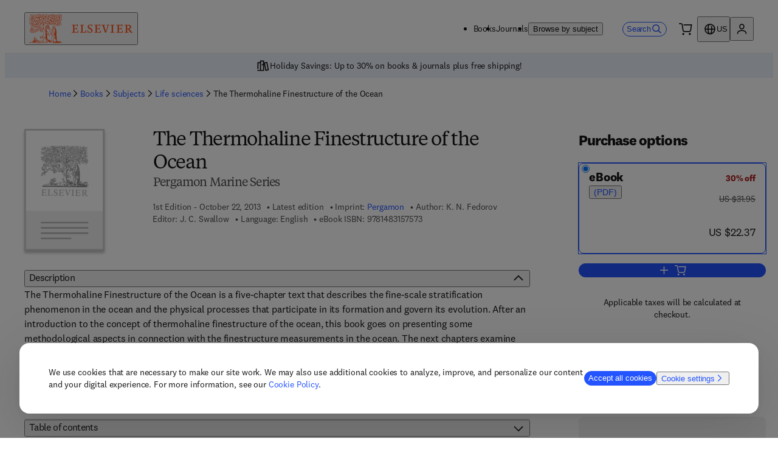

--- FILE ---
content_type: application/javascript; charset=UTF-8
request_url: https://shop.elsevier.com/_next/static/chunks/905-692e836642fc5a85.js
body_size: 3022
content:
(self.webpackChunk_N_E=self.webpackChunk_N_E||[]).push([[905],{167:()=>{},3620:(e,t,n)=>{"use strict";n.d(t,{k:()=>l});let l=e=>e.toLowerCase().replace(/ /g,"-")},4688:(e,t,n)=>{"use strict";n.d(t,{z:()=>c});var l=n(6029),a=n(59554);n(93223);var s={none:"_1pkggsf1",blue:"_1pkggsf2",orange:"_1pkggsf3"},o=n(50212),i=n(11866),r=n(54090);let c=e=>{let{icon:t,description:n,shortDescription:c,link:d,atoms:u,backgroundColor:m}=e;return(0,l.jsx)(a.F,{className:(0,o.A)("_1pkggsf0",d?"":"no-link",n||c?s[m]:""),justifyContent:"center",gap:"8px",atoms:{padding:{mobile:"16px"},...u},"data-testid":"promo-bar",children:n||c?(0,l.jsxs)(l.Fragment,{children:[(0,l.jsx)(r.O,{icon:t}),(0,l.jsxs)(a.T,{as:"div",atoms:{display:{mobile:"none",tablet:"block"}},children:[n," ",d?(0,l.jsx)(i._,{atoms:{display:"inline-block"},links:[d]}):null]}),(0,l.jsxs)(a.T,{as:"div",atoms:{display:{tablet:"none"}},children:[c," ",d?(0,l.jsx)(i._,{atoms:{display:"inline-block"},links:[d]}):null]})]}):null})}},7904:(e,t,n)=>{"use strict";n.d(t,{b:()=>s});var l=n(6029),a=n(59554);let s=e=>{let{title:t,subtitle:n,language:s}=e;return(0,l.jsxs)("header",{children:[(0,l.jsx)(a.H,{level:1,atoms:{fontSize:{mobile:"6x",tablet:"6x",desktop:"8x"},lineHeight:"md"},"data-testid":"book-title",lang:s,children:t}),n?(0,l.jsx)(a.H,{level:2,atoms:{fontSize:"5x",lineHeight:"lg",color:"global-tertiary"},"data-testid":"book-sub-title",children:n}):null]})}},12650:(e,t,n)=>{"use strict";n.d(t,{v:()=>a});var l=n(57067);let a=()=>{let e=(0,l.getCookie)("ecom-search-params");if(e){let t=new URL(window.location.href);Object.entries(JSON.parse(e)).forEach(e=>{let[n,l]=e;t.searchParams.set(n,l)}),window.history.replaceState({},"",t.toString()),(0,l.deleteCookie)("ecom-search-params")}}},17558:(e,t,n)=>{"use strict";n.d(t,{T:()=>o});var l=n(6029),a=n(55729),s=n(69402);let o=e=>{let{id:t}=e,{featureFlags:n}=(0,s.i)();return(0,a.useEffect)(()=>{n.enableNosto&&n.enableNostoProductTracking&&t&&window.nostojs(e=>{e.createRecommendationRequest().setProducts([{product_id:t}]).load()})},[t]),(0,l.jsx)(l.Fragment,{})}},26373:(e,t,n)=>{"use strict";n.d(t,{V:()=>r});var l=n(6029),a=n(59554),s=n(26673),o=n(69908),i=n(5834);let r=e=>{let{productType:t,title:n,link:r}=e,{t:c}=(0,s.B)(["common"]);return(0,l.jsxs)(a.B,{atoms:{fontSize:"4x"},children:[(0,l.jsx)(o.x,{i18nKey:t===i.c.Book?"common:scienceDirect.bookDescription":"common:scienceDirect.journalDescription",values:{title:n},components:{em:(0,l.jsx)("em",{})}})," ",(0,l.jsx)(a.L,{href:r,external:!0,target:"_blank",children:c("common:scienceDirect.link")})]})}},29904:(e,t,n)=>{"use strict";n.d(t,{Z:()=>i});var l=n(6029),a=n(85306),s=n(26673),o=n(82818);let i=e=>{let{href:t}=e,{t:n}=(0,s.B)(["common"]);return(0,l.jsx)(o.i,{atoms:{paddingBlockEnd:{desktop:"8px"}},link:{href:t,label:n("common:backToSearchResults")},startIcon:(0,l.jsx)(a.Y,{}),hideIcon:!0})}},31666:(e,t,n)=>{"use strict";n.d(t,{A:()=>s});var l=n(6029),a=n(59554);n(167);let s=e=>{let{heading:t}=e;return(0,l.jsx)(a.H,{className:"ki1kfz0",atoms:{fontSize:{mobile:"6x"},paddingBlockStart:{desktop:"4px",mobile:"24px"},paddingBlockEnd:{desktop:"24px",mobile:"24px"},lineHeight:"md"},level:2,children:t})}},32490:(e,t,n)=>{"use strict";n.d(t,{o:()=>l});let l=e=>e.slice(0,1).toUpperCase()+e.slice(1).replace(/-/g," ")},35052:(e,t,n)=>{"use strict";n.d(t,{B:()=>d});var l=n(6029),a=n(45003),s=n(59554),o=n(85306),i=n(34093);n(91283);var r=n(82818),c=n(3620);let d=e=>{let{breadcrumbs:t}=e,n=null==t?void 0:t.map((e,t)=>{let{href:n,label:d,...u}=e;return(0,l.jsxs)(a.ck,{children:[(0,l.jsx)(o.Y,{"aria-hidden":!0,className:"_5yxbei2"}),n?(0,l.jsx)(r.i,{hideIcon:!0,link:{href:n,label:d},"data-testid":"breadcrumb-".concat((0,c.k)(d)),prefetch:!1,...u},t):(0,l.jsx)(s.T,{as:"span","data-testid":"breadcrumb-".concat((0,c.k)(d)),children:d}),(0,l.jsx)(i.v,{"aria-hidden":!0,className:"_5yxbei1"})]},"".concat(d,"-").concat(n))});return(0,l.jsx)("nav",{"aria-label":"Breadcrumbs","data-testid":"breadcrumbs",children:(0,l.jsx)(a.B8,{type:"none",as:"ol",className:"_5yxbei0",children:n})})}},41175:()=>{},41531:(e,t,n)=>{"use strict";n.d(t,{k:()=>u});var l=n(6029),a=n(59554),s=n(66167),o=n(26673),i=n(25733),r=n.n(i);let c=e=>(e&&(e="".concat(r()(e,{allowedTags:[]}).substring(0,180).substring(0,e.lastIndexOf(" ",180)).trim(),"&hellip;")),e);var d=n(40175);let u=e=>{let{description:t,language:n}=e,{t:i}=(0,o.B)("book"),r=c(t);return(0,l.jsx)(l.Fragment,{children:t?(0,l.jsxs)(a.T,{atoms:{marginBlockStart:{mobile:"16px",desktop:"24px"}},lang:n,children:[(0,l.jsx)(d.F,{content:r})," ",(0,l.jsx)(a.L,{href:"#full-description","data-testid":"read-more-button",inline:!0,children:(0,l.jsxs)(a.B,{as:"span",atoms:{display:"inline-flex",alignItems:"center",gap:"4px"},children:[i("seeMoreDescription")," ",(0,l.jsx)(s.Z,{"aria-hidden":"true",width:"16px"})]})})]}):null})}},41620:(e,t,n)=>{"use strict";n.d(t,{b:()=>r});var l=n(6029),a=n(59554),s=n(23178);n(80567);var o=n(26673),i=n(50212);let r=e=>{let{product:t,link:n}=e,{t:r}=(0,o.B)("product");return(0,l.jsxs)(a.B,{className:(0,i.A)(["_1gz2xs40","book"===t?"_1gz2xs42":"_1gz2xs41"]),atoms:{display:{desktop:"inline-flex",mobile:"flex"},gap:"16px",marginBlock:{desktop:"none",tablet:"none"},paddingBlock:{desktop:"20px",tablet:"4px",mobile:"none"}},"data-testid":"institutional-link",children:[(0,l.jsx)(a.B,{atoms:{marginBlock:{mobile:"24px",tablet:"journal"===t?"16px":"none",desktop:"none"}},children:(0,l.jsx)(a.b,{atoms:{marginInline:"8px"},content:(0,l.jsx)(s.U,{}),size:"lg"})}),(0,l.jsxs)(a.B,{atoms:{textAlign:"start",paddingBlock:{mobile:"24px",tablet:"journal"===t?"16px":"none",desktop:"none"},marginInlineStart:"none"},children:[(0,l.jsx)(a.H,{level:2,atoms:{fontSize:"4x",lineHeight:"lg"},children:r("institutionalSubscription")}),(0,l.jsx)(a.L,{external:!0,target:"_blank",href:n,atoms:{fontSize:"4x",marginBlockStart:"8px"},children:r("requestSalesQuote")})]})]})}},64876:(e,t,n)=>{"use strict";n.d(t,{K:()=>s});var l=n(6029),a=n(40175);let s=e=>{let{description:t,language:n}=e;return(0,l.jsx)(a.F,{content:t,atoms:{fontSize:"4x"},as:"div",options:{transformTags:{a:(e,t)=>({tagName:(null==t?void 0:t.href)?e:"span",attribs:{href:(null==t?void 0:t.href)||"",target:"_blank",rel:"noopener noreferrer"}})},allowedTags:["p","a","br","i","ul","li","strong","b","em"]},lang:n,allowLinks:!0})}},77955:(e,t,n)=>{"use strict";n.d(t,{l:()=>r});var l=n(6029),a=n(59554);n(41175);var s=n(94778),o=n(11866),i=n(50212);let r=e=>{let{title:t,subTitle:n,links:r=[],image:c,caption:d}=e;return(0,l.jsx)(a.B,{as:"article",className:(0,i.A)(["_1twby0u1"]),children:(0,l.jsxs)(a.B,{className:"_1twby0u6",children:[(0,l.jsxs)(a.B,{className:"_1twby0u2",children:[d&&(0,l.jsx)(a.T,{className:"_1twby0u3",children:d}),(0,l.jsx)(a.H,{level:4,as:"h2",className:"_1twby0u4",children:t}),(0,l.jsx)(a.T,{className:"_1twby0u5",children:n}),(0,l.jsx)(a.F,{children:(0,l.jsx)(o._,{links:r,containerClassName:"_1twby0u8"})})]}),c&&(0,l.jsx)(s.GL,{className:"_1twby0u7",...c,src:c.src,sizes:"".concat(a.o.tablet," 50vw, ").concat(a.o.desktop," 100vw"),loading:"eager"})]})})}},80567:()=>{},82983:(e,t,n)=>{"use strict";n.d(t,{l:()=>a});var l=n(32490);let a=function(e){let t=arguments.length>1&&void 0!==arguments[1]?arguments[1]:0,n=arguments.length>2&&void 0!==arguments[2]?arguments[2]:2,a=arguments.length>3&&void 0!==arguments[3]?arguments[3]:"",o=arguments.length>4&&void 0!==arguments[4]?arguments[4]:l.o;if(void 0===e||""===e||!1===s(e))return[];let i=e.toLowerCase().split("/");if(i.length<=t)return[];let r="";return i.length<n&&(n=i.length),i.slice(0,n).map(e=>(r="".concat(r,"/").concat(e),{href:"".concat(a).concat(r),label:o(e)})).slice(t)},s=e=>/^[.a-z0-9à-ž/-]*$/i.test(e)},91283:()=>{},91518:(e,t,n)=>{"use strict";n.d(t,{I:()=>i,c:()=>r});var l=n(2814),a=n(26673),s=n(91880),o=n(69012);let i=e=>{var t;let{t:n}=(0,a.B)("book"),{title:i,edition:r,volume:c,variants:d}=e,{locale:u}=(0,o.Y)(),m=r?"".concat(r).concat((0,s.b)(r,u)," ").concat(n("seoHead.edition")):"",x=c?"".concat(n("seoHead.volume")," ").concat(c):"",p="".concat(i).concat(x&&", "+x).concat(m&&" - "+m),b=d.length>0?d.map(e=>{let{format:t}=e;return t===l.yL.EBook?n("seoHead.eBook"):n("seoHead.printBook")}).join(" & "):"",g=d.length>0?d.map(e=>{let{isbn:{stripped:t}}=e;return t}).join(", "):"",h=b?". ".concat(b,". ISBN ").concat(g):"",k="".concat(n("seoHead.purchase")," ").concat(p).concat(h);return{title:p,description:k,noIndex:!1,noFollow:!1,canonicalURL:(null==(t=e.latestEdition)?void 0:t.url)||e.productDetailPageURL}},r=e=>{let{t}=(0,a.B)("journal");return{title:t("seoHead.title",{journalName:e.title,ISSN:e.identifier.formatted}),description:t("seoHead.description",{journalName:e.title}),noIndex:!1,noFollow:!1,canonicalURL:e.productDetailPageURL}}},93223:()=>{},94778:(e,t,n)=>{"use strict";n.d(t,{$y:()=>i,GL:()=>o});var l=n(6029),a=n(59554);let s=e=>{let{src:t,width:n,quality:l}=e;return"".concat(t,"?fm=webp&w=").concat(n,"&q=").concat(l)},o=e=>{var t;return(null==e||null==(t=e.src)?void 0:t.length)>0?(0,l.jsx)(a.I,{...e,loader:s}):null};o.displayName="ContentfulImage";let i=e=>(null==e?void 0:e.src.length)>0?(0,l.jsx)(a.k,{...e,loader:s}):null;i.displayName="ContentfulImageSource"}}]);

--- FILE ---
content_type: application/javascript; charset=UTF-8
request_url: https://shop.elsevier.com/_next/static/6d3118e6dd6e2445dfe16d3b9e133a24a2c39610/_buildManifest.js
body_size: 726
content:
self.__BUILD_MANIFEST=function(s,e,t,c,a,n,o,i,r,u,l,b,f,d,k,h,j,p){return{__rewrites:{afterFiles:[{has:[{type:"query",key:"contentfulPreview",value:"true"}],source:"/:nextInternalLocale(en\\-US|es\\-ES)/:slug*",destination:"/:nextInternalLocale/contentfulPreview/:slug*"}],beforeFiles:[{has:s,source:"/:nextInternalLocale(en\\-US|es\\-ES)/:prefix-sitemap-:type.xml",destination:s},{has:s,source:"/:nextInternalLocale(en\\-US|es\\-ES)/sitemap-:type.xml",destination:s},{has:s,source:"/:locale/:type(Books|Journals)/subjects/:slug*",destination:"/subjects/:type/:slug*"},{has:s,source:"/:locale",destination:"/home"},{has:s,source:"/:nextInternalLocale(en\\-US|es\\-ES)",destination:"/:nextInternalLocale/home"},{has:s,source:"/:nextInternalLocale(en\\-US|es\\-ES)/en-US/:type(books|journals)/subjects/:slug*",destination:"/:nextInternalLocale/en-US/subjects/:type/:slug*"},{has:s,source:"/:nextInternalLocale(en\\-US|es\\-ES)/es-ES/:type(books|journals)/subjects/:slug*",destination:"/:nextInternalLocale/es-ES/subjects/:type/:slug*"}],fallback:[]},__routerFilterStatic:{numItems:0,errorRate:1e-4,numBits:0,numHashes:k,bitArray:[]},__routerFilterDynamic:{numItems:o,errorRate:1e-4,numBits:o,numHashes:k,bitArray:[]},"/404":[e,u,t,l,b,"static/chunks/pages/404-28847d390947e307.js"],"/500":[e,u,t,l,b,"static/chunks/pages/500-93f53654a7c86237.js"],"/_error":["static/chunks/pages/_error-755a0f5c4e0e7233.js"],"/add-to-cart-error":[b,"static/chunks/pages/add-to-cart-error-fbe6731949ae812f.js"],"/book-imprints/[...slug]":[e,c,a,i,t,n,r,f,"static/css/697ff6ec233ad18f.css","static/chunks/pages/book-imprints/[...slug]-61a69b5371e6d237.js"],"/books/book-companion/[isbn]":["static/chunks/60-799a8ce73e3dbfac.js","static/css/332eceb7e5768b31.css","static/chunks/pages/books/book-companion/[isbn]-795f8e64c15525e0.js"],"/books/[title]/[contributor]/[isbn]":[e,c,a,i,"static/css/d2e534db367c2bda.css",t,n,r,h,"static/chunks/pages/books/[title]/[contributor]/[isbn]-b83278022dd99366.js"],"/journals/[title]/[issn]":[c,a,n,h,"static/css/b2fa73c355eb2240.css","static/chunks/pages/journals/[title]/[issn]-68b6b1b1dd9a8895.js"],"/search":[e,c,a,i,j,t,n,r,f,p,"static/css/82cf966a34eb8061.css","static/chunks/pages/search-2431c629d3f59c27.js"],"/subjects/[type]/[...slug]":[e,c,a,i,j,t,n,r,f,p,"static/css/fc070cf1cb4056b2.css","static/chunks/pages/subjects/[type]/[...slug]-6c0804445f04cc57.js"],"/[...slug]":[e,u,t,l,"static/chunks/pages/[...slug]-b824b2138ff8f9d7.js"],sortedPages:["/404","/500","/_app","/_error","/add-to-cart-error","/book-imprints/[...slug]","/books/book-companion/[isbn]","/books/[title]/[contributor]/[isbn]","/journals/[title]/[issn]","/search","/subjects/[type]/[...slug]","/[...slug]"]}}(void 0,"static/chunks/455-ee00198abc6113a2.js","static/chunks/459-7670e2b16f9fbd13.js","static/css/ac21b123a101b532.css","static/chunks/825-582da97d91ed7f70.js","static/chunks/391-cfa415ac4833acc6.js",0,"static/chunks/167-52c1189cbb57a6a0.js","static/chunks/145-9b4abc6e445eb5ea.js","static/css/8646644b0e343f9b.css","static/chunks/526-93d14d9defc8324f.js","static/css/0b785d708a2ac29e.css","static/chunks/650-785c9339db3b62a2.js",1e-4,NaN,"static/chunks/905-692e836642fc5a85.js","static/css/1bf8a5c62514a369.css","static/chunks/641-0da5724deedc1581.js"),self.__BUILD_MANIFEST_CB&&self.__BUILD_MANIFEST_CB();